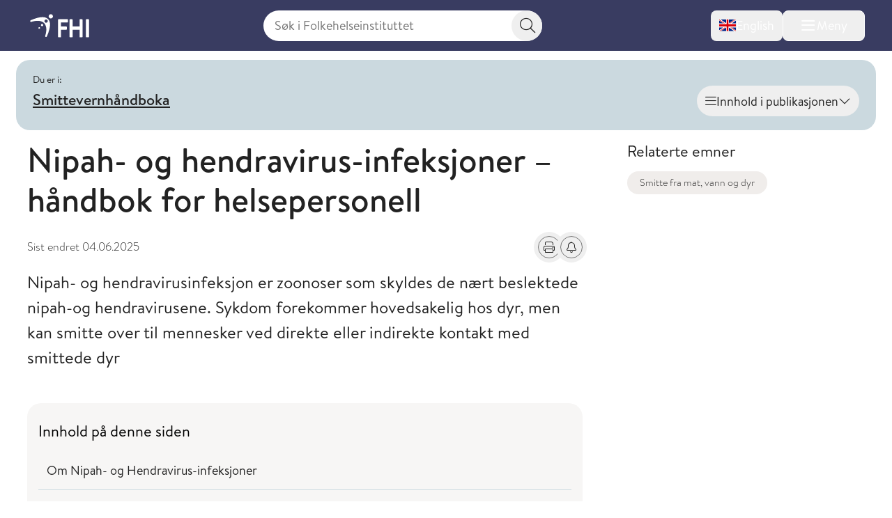

--- FILE ---
content_type: text/html; charset=utf-8
request_url: https://www.fhi.no/sm/smittevernhandboka/sykdommer-a-a/nipah--og-hendravirus-infeksjoner/
body_size: 19975
content:


<!DOCTYPE html>
<html lang="no">

<head>
    <title>Nipah- og hendravirus-infeksjoner &#x2013; h&#xE5;ndbok for helsepersonell - FHI</title>
    <meta name="format-detection" content="telephone=no">
    <meta charset="UTF-8" />
    <meta name="viewport" content="width=device-width, initial-scale=1.0" />
    <!--- Standard favicon formats for modern and legacy browser support --->
<link rel="icon" type="image/x-icon" href="/favicon.ico" />
<link rel="icon" type="image/svg+xml" href="/favicon.svg" />
<link rel="icon" type="image/png" sizes="96x96" href="/favicon-96x96.png" />
<link rel="icon" type="image/png" sizes="32x32" href="/favicon-32x32.png" />
<link rel="icon" type="image/png" sizes="16x16" href="/favicon-16x16.png" />

<!--- Apple iOS support --->
<link rel="apple-touch-icon" sizes="180x180" href="/apple-touch-icon.png" />
<meta name="apple-mobile-web-app-title" content="FHI.no" />
<meta name="apple-mobile-web-app-capable" content="yes" />
<meta name="apple-mobile-web-app-status-bar-style" content="default" />

<!-- Chromium/legacy Android hint -->
<meta name="mobile-web-app-capable" content="yes" />

<!--- Web app manifest --->
<link rel="manifest" href="/site.webmanifest" />
<meta name="theme-color" content="#393c61" />
    <!-- Google Consent Mode -->
<script>
    window.dataLayer = window.dataLayer || [];
    function gtag() { dataLayer.push(arguments); }
        gtag('consent', 'default', {
            'ad_storage': 'denied',
            'ad_user_data': 'denied',
            'ad_personalization': 'denied',
            'analytics_storage': 'denied',
            'wait_for_update': 500
        });
        gtag('set', 'ads_data_redaction', true);
</script>
<!-- /End Google Consent Mode -->
<script id="CookieConsent" src="https://policy.app.cookieinformation.com/uc.js" data-culture="NO" type="text/javascript" data-gcm-version="2.0"></script>
<script nonce="221474d4-999a-4567-aa63-4d79b40209d8">
!function(T,l,y){var S=T.location,k="script",D="instrumentationKey",C="ingestionendpoint",I="disableExceptionTracking",E="ai.device.",b="toLowerCase",w="crossOrigin",N="POST",e="appInsightsSDK",t=y.name||"appInsights";(y.name||T[e])&&(T[e]=t);var n=T[t]||function(d){var g=!1,f=!1,m={initialize:!0,queue:[],sv:"5",version:2,config:d};function v(e,t){var n={},a="Browser";return n[E+"id"]=a[b](),n[E+"type"]=a,n["ai.operation.name"]=S&&S.pathname||"_unknown_",n["ai.internal.sdkVersion"]="javascript:snippet_"+(m.sv||m.version),{time:function(){var e=new Date;function t(e){var t=""+e;return 1===t.length&&(t="0"+t),t}return e.getUTCFullYear()+"-"+t(1+e.getUTCMonth())+"-"+t(e.getUTCDate())+"T"+t(e.getUTCHours())+":"+t(e.getUTCMinutes())+":"+t(e.getUTCSeconds())+"."+((e.getUTCMilliseconds()/1e3).toFixed(3)+"").slice(2,5)+"Z"}(),iKey:e,name:"Microsoft.ApplicationInsights."+e.replace(/-/g,"")+"."+t,sampleRate:100,tags:n,data:{baseData:{ver:2}}}}var h=d.url||y.src;if(h){function a(e){var t,n,a,i,r,o,s,c,u,p,l;g=!0,m.queue=[],f||(f=!0,t=h,s=function(){var e={},t=d.connectionString;if(t)for(var n=t.split(";"),a=0;a<n.length;a++){var i=n[a].split("=");2===i.length&&(e[i[0][b]()]=i[1])}if(!e[C]){var r=e.endpointsuffix,o=r?e.location:null;e[C]="https://"+(o?o+".":"")+"dc."+(r||"services.visualstudio.com")}return e}(),c=s[D]||d[D]||"",u=s[C],p=u?u+"/v2/track":d.endpointUrl,(l=[]).push((n="SDK LOAD Failure: Failed to load Application Insights SDK script (See stack for details)",a=t,i=p,(o=(r=v(c,"Exception")).data).baseType="ExceptionData",o.baseData.exceptions=[{typeName:"SDKLoadFailed",message:n.replace(/\./g,"-"),hasFullStack:!1,stack:n+"\nSnippet failed to load ["+a+"] -- Telemetry is disabled\nHelp Link: https://go.microsoft.com/fwlink/?linkid=2128109\nHost: "+(S&&S.pathname||"_unknown_")+"\nEndpoint: "+i,parsedStack:[]}],r)),l.push(function(e,t,n,a){var i=v(c,"Message"),r=i.data;r.baseType="MessageData";var o=r.baseData;return o.message='AI (Internal): 99 message:"'+("SDK LOAD Failure: Failed to load Application Insights SDK script (See stack for details) ("+n+")").replace(/\"/g,"")+'"',o.properties={endpoint:a},i}(0,0,t,p)),function(e,t){if(JSON){var n=T.fetch;if(n&&!y.useXhr)n(t,{method:N,body:JSON.stringify(e),mode:"cors"});else if(XMLHttpRequest){var a=new XMLHttpRequest;a.open(N,t),a.setRequestHeader("Content-type","application/json"),a.send(JSON.stringify(e))}}}(l,p))}function i(e,t){f||setTimeout(function(){!t&&m.core||a()},500)}var e=function(){var n=l.createElement(k);n.src=h;var e=y[w];return!e&&""!==e||"undefined"==n[w]||(n[w]=e),n.onload=i,n.onerror=a,n.onreadystatechange=function(e,t){"loaded"!==n.readyState&&"complete"!==n.readyState||i(0,t)},n}();y.ld<0?l.getElementsByTagName("head")[0].appendChild(e):setTimeout(function(){l.getElementsByTagName(k)[0].parentNode.appendChild(e)},y.ld||0)}try{m.cookie=l.cookie}catch(p){}function t(e){for(;e.length;)!function(t){m[t]=function(){var e=arguments;g||m.queue.push(function(){m[t].apply(m,e)})}}(e.pop())}var n="track",r="TrackPage",o="TrackEvent";t([n+"Event",n+"PageView",n+"Exception",n+"Trace",n+"DependencyData",n+"Metric",n+"PageViewPerformance","start"+r,"stop"+r,"start"+o,"stop"+o,"addTelemetryInitializer","setAuthenticatedUserContext","clearAuthenticatedUserContext","flush"]),m.SeverityLevel={Verbose:0,Information:1,Warning:2,Error:3,Critical:4};var s=(d.extensionConfig||{}).ApplicationInsightsAnalytics||{};if(!0!==d[I]&&!0!==s[I]){var c="onerror";t(["_"+c]);var u=T[c];T[c]=function(e,t,n,a,i){var r=u&&u(e,t,n,a,i);return!0!==r&&m["_"+c]({message:e,url:t,lineNumber:n,columnNumber:a,error:i}),r},d.autoExceptionInstrumented=!0}return m}(y.cfg);function a(){y.onInit&&y.onInit(n)}(T[t]=n).queue&&0===n.queue.length?(n.queue.push(a),n.trackPageView({})):a()}(window,document,{src: "https://js.monitor.azure.com/scripts/b/ai.2.gbl.min.js", crossOrigin: "anonymous", cfg: { instrumentationKey:'73800f11-3bcd-4ccd-ae6b-58e6d1134cf3', disableCookiesUsage: false }});
</script>

    <link href="/assets/fhi/css/index.C1PEQL1h.css" rel="preload" as="style" />

    <link crossorigin="anonymous" href="/assets/fhi/js/index.C2qlonT8.js" rel="preload" as="script" />

    <link href="/assets/fhi/css/index.C1PEQL1h.css" rel="stylesheet" />

    
        <script type="application/ld+json">
            {
            "@context" : "https://schema.org",
            "@type" : "WebSite",
            "name" : "FHI.no",
            "alternateName" : "Folkehelseinstituttet",
            "url" : "https://www.fhi.no"
            }
        </script>
                <!-- Siteimprove | Run outside conditional consent logic -->
                <script async src = "https://siteimproveanalytics.com/js/siteanalyze_6003082.js"></script>
                <!-- End Siteimprove -->
                <!-- Matomo cookieless-->
                <script>
                    var _paq = window._paq = window._paq || [];
                    _paq.push(['forgetCookieConsentGiven']);
                    _paq.push(['requireCookieConsent']);
                    /* tracker methods like "setCustomDimension" should be called before "trackPageView" */
                    
                    _paq.push(['trackPageView']);
                    _paq.push(['enableLinkTracking']);
                    (function () {
                    var u = "https://folkehelse.matomo.cloud/";
                    _paq.push(['setTrackerUrl', u + 'matomo.php']);
                    _paq.push(['setSiteId', '1']);
                    var d = document, g = d.createElement('script'), s = d.getElementsByTagName('script')[0];
                    g.async = true; g.src = '//cdn.matomo.cloud/folkehelse.matomo.cloud/matomo.js'; s.parentNode.insertBefore(g, s);
                    })();
                </script>
                <!-- End Matomo Code -->
    


<meta property="og:title" content="Nipah- og Hendravirus-infeksjoner" />
<meta property="og:description" content="Nipah- og hendravirusinfeksjon er zoonoser som skyldes de n&#xE6;rt beslektede nipah-og hendravirusene. Sykdom forekommer hovedsakelig hos dyr, men kan smitte over til mennesker ved direkte eller indirekte kontakt med smittede dyr" />
<meta property="og:site_name" content="Folkehelseinstituttet" />
<meta property="og:url" content='https://www.fhi.no/sm/smittevernhandboka/sykdommer-a-a/nipah--og-hendravirus-infeksjoner/' />
<meta property="og:image" content="?preset=mainbodywidth&maxwidth=970&width=970" />
<meta property="og:updated_time" content="2025-06-04T07:12:58.0000000Z" />
<meta property="fb:admins" content="598201156" />
<meta name="description" content="Nipah- og hendravirusinfeksjon er zoonoser som skyldes de n&#xE6;rt beslektede nipah-og hendravirusene. Sykdom forekommer hovedsakelig hos dyr, men kan smitte over til mennesker ved direkte eller indirekte kontakt med smittede dyr" />
<meta name="pageID" content="25231" />

    <meta name="last edited" content="2025-06-04" />


    <link href="https://www.fhi.no/sm/smittevernhandboka/sykdommer-a-a/nipah--og-hendravirus-infeksjoner/" rel="canonical" />
</head>

<body id="go-to-top">
<nav class="skip-to-main-content" role="navigation" aria-labelledby="skip-to-main">
    <a id="skip-to-main" href="#main" data-skip-focus="true">
        Hopp til hovedinnhold
    </a>
</nav>
<div id="app" v-cloak>
    


<fhi-header-main :is-front-page="false" :is-search-page="false"
                 :menu-links='null'
                 :menu-items='[
  {
    "childItems": [
      {
        "childItems": [],
        "isSelected": false,
        "isTransportPage": false,
        "name": "Vaksiner til barn",
        "url": "/va/barnevaksinasjonsprogrammet/",
        "id": 45329
      },
      {
        "childItems": [],
        "isSelected": false,
        "isTransportPage": false,
        "name": "Vaksiner til voksne",
        "url": "/va/voksenvaksinasjon/",
        "id": 88167
      },
      {
        "childItems": [],
        "isSelected": false,
        "isTransportPage": false,
        "name": "Kikhostevaksine til gravide",
        "url": "/va/kikhostevaksine-til-gravide/",
        "id": 201778
      },
      {
        "childItems": [],
        "isSelected": false,
        "isTransportPage": false,
        "name": "Smittevernråd og vaksiner ved reise",
        "url": "/sm/smittevernrad-ved-reiser/",
        "id": 196635
      },
      {
        "childItems": [],
        "isSelected": false,
        "isTransportPage": false,
        "name": "Dine vaksiner",
        "url": "/va/mine-vaksiner/",
        "id": 45332
      },
      {
        "childItems": [],
        "isSelected": false,
        "isTransportPage": false,
        "name": "Bivirkninger av vaksine",
        "url": "/va/bivirkninger/",
        "id": 45323
      },
      {
        "childItems": [],
        "isSelected": false,
        "isTransportPage": false,
        "name": "Innføring av nye vaksiner",
        "url": "/va/innforing-av-nye-vaksiner/",
        "id": 78809
      },
      {
        "childItems": [],
        "isSelected": false,
        "isTransportPage": false,
        "name": "Vaksinebestilling for helsetjenesten",
        "url": "/va/bestilling/",
        "id": 45341
      },
      {
        "childItems": [],
        "isSelected": false,
        "isTransportPage": false,
        "name": "Smittsomme sykdommer og vaksiner a-å",
        "url": "/ss/sykdommer/",
        "id": 142421
      },
      {
        "childItems": [],
        "isSelected": false,
        "isTransportPage": false,
        "name": "Vaksinasjonshåndboka",
        "url": "/va/vaksinasjonshandboka/",
        "id": 47191
      },
      {
        "childItems": [],
        "isSelected": false,
        "isTransportPage": false,
        "name": "Massevaksinasjonshåndboka",
        "url": "/va/massevaksinasjonshandboka/",
        "id": 86962
      },
      {
        "childItems": [],
        "isSelected": false,
        "isTransportPage": false,
        "name": "Nasjonalt vaksinasjonsregister (SYSVAK)",
        "url": "/va/sysvak/",
        "id": 47269
      },
      {
        "childItems": [
          {
            "isSelected": false,
            "isTransportPage": false,
            "name": "MINI-Nor-studien",
            "url": "/va/studier/mininor/",
            "id": 86795
          },
          {
            "isSelected": false,
            "isTransportPage": false,
            "name": "Nasjonal oppfølging av HPV-vaksinasjonsprogrammet",
            "url": "/va/studier/hpv-oppfolging/",
            "id": 47280
          }
        ],
        "isSelected": false,
        "isTransportPage": true,
        "name": "Oversikt over studier innen vaksiner og vaksinasjon",
        "url": "/va/studier/",
        "id": 142425
      }
    ],
    "isSelected": false,
    "isTransportPage": true,
    "name": "Vaksiner og vaksinasjon",
    "url": "/va/",
    "id": 142349
  },
  {
    "childItems": [
      {
        "childItems": [],
        "isSelected": false,
        "isTransportPage": false,
        "name": "Smittevern i helsetjenesten",
        "url": "/sm/smittevern-i-helsetjenesten/",
        "id": 45558
      },
      {
        "childItems": [],
        "isSelected": false,
        "isTransportPage": false,
        "name": "Håndhygiene i helsetjenesten",
        "url": "/sm/handhygiene/",
        "id": 45561
      },
      {
        "childItems": [],
        "isSelected": false,
        "isTransportPage": false,
        "name": "Smittevern i barnehage og skole",
        "url": "/sm/barnehage/",
        "id": 45404
      },
      {
        "childItems": [],
        "isSelected": false,
        "isTransportPage": false,
        "name": "Luftveisinfeksjoner",
        "url": "/sm/luftveisinfeksjoner/",
        "id": 159681
      },
      {
        "childItems": [],
        "isSelected": false,
        "isTransportPage": false,
        "name": "Flyktninger og asylsøkeres helse",
        "url": "/sm/asylsokeres-helse/",
        "id": 45314
      },
      {
        "childItems": [],
        "isSelected": false,
        "isTransportPage": false,
        "name": "Smittevern ved reiser",
        "url": "/sm/smittevernrad-ved-reiser/",
        "id": 45293
      },
      {
        "childItems": [],
        "isSelected": false,
        "isTransportPage": false,
        "name": "Antimikrobiell resistens",
        "url": "/sm/antibiotikaresistens/",
        "id": 45311
      },
      {
        "childItems": [],
        "isSelected": false,
        "isTransportPage": false,
        "name": "Smitte fra mat, vann og dyr",
        "url": "/sm/smitte-fra-mat-vann-dyr/",
        "id": 45305
      },
      {
        "childItems": [],
        "isSelected": false,
        "isTransportPage": false,
        "name": "Drikkevann",
        "url": "/sm/drikkevann/",
        "id": 45431
      },
      {
        "childItems": [
          {
            "isSelected": false,
            "isTransportPage": false,
            "name": "Norsk overvåkingssystem for antibiotikabruk og helsetjenesteassosierte infeksjoner (NOIS)",
            "url": "/sm/overvaking/nois/",
            "id": 47260
          },
          {
            "isSelected": false,
            "isTransportPage": false,
            "name": "Norsk overvåkingssystem for antibiotikaresistens hos mikrober (NORM)",
            "url": "/sm/overvaking/norm/",
            "id": 49038
          },
          {
            "isSelected": false,
            "isTransportPage": false,
            "name": "Overvåking av smittsomme sykdommer i avløpsvann",
            "url": "/sm/overvaking/overvaking-smittsomme-sykdommer-i-avlopsvann/",
            "id": 112014
          },
          {
            "isSelected": false,
            "isTransportPage": false,
            "name": "Register for resistensovervåking av virus i Norge (RAVN)",
            "url": "/sm/overvaking/ravn/",
            "id": 47263
          },
          {
            "isSelected": false,
            "isTransportPage": false,
            "name": "NORSURV",
            "url": "/sm/overvaking/norsurv/",
            "id": 259860
          }
        ],
        "isSelected": false,
        "isTransportPage": true,
        "name": "Overvåking",
        "url": "/sm/overvaking/",
        "id": 142430
      },
      {
        "childItems": [],
        "isSelected": false,
        "isTransportPage": false,
        "name": "Smittevernvakta",
        "url": "/ut/melding-og-varsling/varsling/smittevernvakta/",
        "id": 142434
      },
      {
        "childItems": [],
        "isSelected": false,
        "isTransportPage": false,
        "name": "Smittevernhåndboka",
        "url": "/sm/smittevernhandboka/",
        "id": 46801
      },
      {
        "childItems": [],
        "isSelected": false,
        "isTransportPage": false,
        "name": "Håndbøker/veiledere",
        "url": "/sm/veiledere/",
        "id": 142528
      },
      {
        "childItems": [],
        "isSelected": false,
        "isTransportPage": false,
        "name": "Senter for antimikrobiell resistens  (AMR)",
        "url": "/sm/amr/",
        "id": 73805
      },
      {
        "childItems": [],
        "isSelected": false,
        "isTransportPage": false,
        "name": "Luftrenserstudien",
        "url": "/sm/luftrenserstudien/",
        "id": 114489
      }
    ],
    "isSelected": false,
    "isTransportPage": true,
    "name": "Smittevern",
    "url": "/sm/",
    "id": 142353
  },
  {
    "childItems": [
      {
        "childItems": [
          {
            "isSelected": false,
            "isTransportPage": false,
            "name": "Folkehelserapporten",
            "url": "/he/fr/folkehelserapporten/",
            "id": 46807
          },
          {
            "isSelected": false,
            "isTransportPage": false,
            "name": "Folkehelserapportens temautgave 2025: Barn og unges psykiske helse",
            "url": "/he/fr/barn-og-unges-psykiske-helse/",
            "id": 320123
          },
          {
            "isSelected": false,
            "isTransportPage": false,
            "name": "Temautgave 2022: Framtidens utfordringer for folkehelsen",
            "url": "/he/fr/fremtidens-utfordringer-for-folkehelsen/",
            "id": 112574
          },
          {
            "isSelected": false,
            "isTransportPage": false,
            "name": "Temautgave 2021: Folkehelsen etter covid-19",
            "url": "/he/fr/folkehelserapporten-temautgave-2021/",
            "id": 105894
          }
        ],
        "isSelected": false,
        "isTransportPage": true,
        "name": "Folkehelserapporten og temautgaver",
        "url": "/he/fr/",
        "id": 320120
      },
      {
        "childItems": [],
        "isSelected": false,
        "isTransportPage": false,
        "name": "Sosial ulikhet i helse",
        "url": "/he/ulikhet/",
        "id": 45537
      },
      {
        "childItems": [],
        "isSelected": false,
        "isTransportPage": false,
        "name": "Migrasjonshelse",
        "url": "/he/migrasjonshelse/",
        "id": 73426
      },
      {
        "childItems": [],
        "isSelected": false,
        "isTransportPage": false,
        "name": "Legemiddelbruk",
        "url": "/he/legemiddelbruk/",
        "id": 45511
      },
      {
        "childItems": [],
        "isSelected": false,
        "isTransportPage": false,
        "name": "Legemiddelregisteret (LMR)",
        "url": "/he/legemiddelregisteret/",
        "id": 113633
      },
      {
        "childItems": [],
        "isSelected": false,
        "isTransportPage": false,
        "name": "Norsk pasientregister (NPR)",
        "url": "/he/npr/",
        "id": 162198
      },
      {
        "childItems": [],
        "isSelected": false,
        "isTransportPage": false,
        "name": "Kommunalt pasient- og brukerregister (KPR)",
        "url": "/he/kpr/",
        "id": 162203
      },
      {
        "childItems": [],
        "isSelected": false,
        "isTransportPage": false,
        "name": "IPLOS-registeret",
        "url": "/he/iplos-registeret/",
        "id": 191955
      },
      {
        "childItems": [],
        "isSelected": false,
        "isTransportPage": false,
        "name": "Senter for evaluering av folkehelsetiltak",
        "url": "/he/senter-for-evaluering-av-folkehelsetiltak/",
        "id": 80434
      },
      {
        "childItems": [],
        "isSelected": false,
        "isTransportPage": false,
        "name": "Senter for sykdomsbyrde",
        "url": "/he/senter-sykdomsbyrde/",
        "id": 67767
      }
    ],
    "isSelected": false,
    "isTransportPage": true,
    "name": "Helse i Norge",
    "url": "/he/",
    "id": 142357
  },
  {
    "childItems": [
      {
        "childItems": [
          {
            "isSelected": false,
            "isTransportPage": false,
            "name": "Koronavirus",
            "url": "/ss/korona/koronavirus/",
            "id": 45271
          },
          {
            "isSelected": false,
            "isTransportPage": false,
            "name": "Aktuelle veiledere og rapporter",
            "url": "/ss/korona/aktuelle-veiledere-og-rapporter/",
            "id": 142532
          },
          {
            "isSelected": false,
            "isTransportPage": false,
            "name": "Beslutningsgrunnlag for smitteverntiltak knyttet til koronavirus",
            "url": "/publ/2020/covid-19-faglige-notater-som-grunnlag-for-nasjonale-beslutninger/",
            "id": 142442
          },
          {
            "isSelected": false,
            "isTransportPage": false,
            "name": "Nasjonalt kunnskapsprogram for covid-19 (avsluttet)",
            "url": "/ss/korona/kunnskapsprogrammet-for-covid-19/",
            "id": 95064
          },
          {
            "isSelected": false,
            "isTransportPage": false,
            "name": "Symptometer (avsluttet)",
            "url": "/ss/korona/symptometer/",
            "id": 94790
          },
          {
            "isSelected": false,
            "isTransportPage": true,
            "name": "Studier",
            "url": "/ss/korona/studier/",
            "id": 142446
          }
        ],
        "isSelected": false,
        "isTransportPage": true,
        "name": "Korona",
        "url": "/ss/korona/",
        "id": 142438
      },
      {
        "childItems": [
          {
            "isSelected": false,
            "isTransportPage": false,
            "name": "Sesonginfluensa",
            "url": "/ss/influensa/sesonginfluensa/",
            "id": 48287
          },
          {
            "isSelected": false,
            "isTransportPage": false,
            "name": "Fugleinfluensa",
            "url": "/ss/influensa/fugleinfluensa/",
            "id": 49296
          },
          {
            "isSelected": false,
            "isTransportPage": false,
            "name": "Influensapandemier og beredskap",
            "url": "/ss/influensa/influensapandemier/",
            "id": 46714
          }
        ],
        "isSelected": false,
        "isTransportPage": true,
        "name": "Influensa",
        "url": "/ss/influensa/",
        "id": 142450
      },
      {
        "childItems": [],
        "isSelected": false,
        "isTransportPage": false,
        "name": "M-kopper",
        "url": "/ss/m-kopper/",
        "id": 112181
      },
      {
        "childItems": [],
        "isSelected": false,
        "isTransportPage": false,
        "name": "Flått og flåttbårne sykdommer",
        "url": "/sk/flatt/",
        "id": 142458
      },
      {
        "childItems": [],
        "isSelected": false,
        "isTransportPage": false,
        "name": "Blod- og seksuelt overførbare infeksjoner",
        "url": "/ss/blod-seksuelt-overforbare-infeksjoner/",
        "id": 45296
      },
      {
        "childItems": [],
        "isSelected": false,
        "isTransportPage": false,
        "name": "Tuberkulose",
        "url": "/ss/tuberkulose/",
        "id": 45277
      },
      {
        "childItems": [],
        "isSelected": false,
        "isTransportPage": false,
        "name": "Smittsom hjernehinnebetennelse",
        "url": "/ss/hjernehinnebetennelse/",
        "id": 45283
      },
      {
        "childItems": [],
        "isSelected": false,
        "isTransportPage": false,
        "name": "Virale hemoragiske febersykdommer",
        "url": "/ss/virale-hemoragiske-febre/",
        "id": 181308
      },
      {
        "childItems": [],
        "isSelected": false,
        "isTransportPage": false,
        "name": "Smittsomme sykdommer og vaksiner A-Å",
        "url": "/ss/sykdommer/",
        "id": 45604
      },
      {
        "childItems": [],
        "isSelected": false,
        "isTransportPage": false,
        "name": "Meldingssystem for smittsomme sykdommer (MSIS)",
        "url": "/ut/msis/",
        "id": 142462
      },
      {
        "childItems": [],
        "isSelected": false,
        "isTransportPage": false,
        "name": "Håndbøker/veiledere",
        "url": "/ss/veiledere/",
        "id": 142535
      },
      {
        "childItems": [
          {
            "isSelected": false,
            "isTransportPage": false,
            "name": "BorrSci",
            "url": "/ss/studier/borrsci/",
            "id": 86817
          },
          {
            "isSelected": false,
            "isTransportPage": false,
            "name": "Luftveisinfeksjoner hos barn og unge i Norge",
            "url": "/ss/studier/luftveisinfeksjoner-hos-barn-og-unge-i-norge/",
            "id": 67025
          },
          {
            "isSelected": false,
            "isTransportPage": false,
            "name": "Munnbindstudien",
            "url": "/ss/studier/munnbindstudien/",
            "id": 115656
          },
          {
            "isSelected": false,
            "isTransportPage": false,
            "name": "NorFlu-studien",
            "url": "/ss/studier/norflu/",
            "id": 47283
          },
          {
            "isSelected": false,
            "isTransportPage": false,
            "name": "NUSS-studien",
            "url": "/ss/studier/nuss-studien/",
            "id": 76986
          }
        ],
        "isSelected": false,
        "isTransportPage": true,
        "name": "Oversikt over studier innen smittsomme sykdommer",
        "url": "/ss/studier/",
        "id": 142466
      }
    ],
    "isSelected": false,
    "isTransportPage": true,
    "name": "Smittsomme sykdommer",
    "url": "/ss/",
    "id": 142361
  },
  {
    "childItems": [
      {
        "childItems": [],
        "isSelected": false,
        "isTransportPage": false,
        "name": "Kreft og Kreftregisteret",
        "url": "/kreft/",
        "id": 45389
      },
      {
        "childItems": [],
        "isSelected": false,
        "isTransportPage": false,
        "name": "Hjerte- og karsykdommer",
        "url": "/is/hjertekar/",
        "id": 45353
      },
      {
        "childItems": [],
        "isSelected": false,
        "isTransportPage": false,
        "name": "Demens",
        "url": "/is/demens/",
        "id": 63879
      },
      {
        "childItems": [],
        "isSelected": false,
        "isTransportPage": false,
        "name": "Diabetes",
        "url": "/is/diabetes/",
        "id": 45395
      },
      {
        "childItems": [],
        "isSelected": false,
        "isTransportPage": false,
        "name": "Beinskjørhet og brudd",
        "url": "/is/beinskjorhet/",
        "id": 45383
      },
      {
        "childItems": [],
        "isSelected": false,
        "isTransportPage": false,
        "name": "Astma og allergi",
        "url": "/is/astma-og-allergi/",
        "id": 45398
      },
      {
        "childItems": [],
        "isSelected": false,
        "isTransportPage": false,
        "name": "Skader og ulykker",
        "url": "/is/skader/",
        "id": 45552
      },
      {
        "childItems": [],
        "isSelected": false,
        "isTransportPage": false,
        "name": "Smerte",
        "url": "/is/smerte/",
        "id": 45392
      },
      {
        "childItems": [],
        "isSelected": false,
        "isTransportPage": false,
        "name": "Indikatorer for ikke-smittsomme sykdommer NCD",
        "url": "/is/ncd/",
        "id": 71517
      },
      {
        "childItems": [],
        "isSelected": false,
        "isTransportPage": false,
        "name": "Globale ikke-smittsomme sykdommer",
        "url": "/in/globale-NCD-er/",
        "id": 142470
      },
      {
        "childItems": [],
        "isSelected": false,
        "isTransportPage": false,
        "name": "Hjerte- og karregisteret (HKR)",
        "url": "/is/hjertekar2/",
        "id": 47251
      },
      {
        "childItems": [],
        "isSelected": false,
        "isTransportPage": false,
        "name": "Senter for sykdomsbyrde",
        "url": "/he/senter-sykdomsbyrde/",
        "id": 142474
      },
      {
        "childItems": [
          {
            "isSelected": false,
            "isTransportPage": false,
            "name": "Måling av risikofaktorer for ikke-smittsomme sykdommer i primærhelsetjenesten",
            "url": "/is/studier/maaling-risikofaktorer-ncd-primarhelsetjenesten/",
            "id": 331836
          },
          {
            "isSelected": false,
            "isTransportPage": false,
            "name": "NCDNOR - Ikke-smittsomme sykdommer (NCD) i Norge",
            "url": "/is/studier/ncdnor/",
            "id": 248908
          },
          {
            "isSelected": false,
            "isTransportPage": false,
            "name": "PainFACT",
            "url": "/is/studier/painfact/",
            "id": 90846
          },
          {
            "isSelected": false,
            "isTransportPage": false,
            "name": "PAGE-studien om cøliaki og type 1 diabetes",
            "url": "/is/studier/page/",
            "id": 47284
          }
        ],
        "isSelected": false,
        "isTransportPage": true,
        "name": "Oversikt over studier innen ikke-smittsomme sykdommer og skader",
        "url": "/is/studier/",
        "id": 248898
      }
    ],
    "isSelected": false,
    "isTransportPage": true,
    "name": "Ikke-smittsomme sykdommer og skader",
    "url": "/is/",
    "id": 142365
  },
  {
    "childItems": [
      {
        "childItems": [
          {
            "isSelected": false,
            "isTransportPage": false,
            "name": "Livmorhalsprogrammet",
            "url": "/kreft/kreftscreening/livmorhalsprogrammet/",
            "id": 310732
          },
          {
            "isSelected": false,
            "isTransportPage": false,
            "name": "Mammografiprogrammet",
            "url": "/kreft/kreftscreening/mammografiprogrammet/",
            "id": 310784
          },
          {
            "isSelected": false,
            "isTransportPage": false,
            "name": "Tarmscreeningprogrammet",
            "url": "/kreft/kreftscreening/tarmscreening/",
            "id": 310831
          }
        ],
        "isSelected": false,
        "isTransportPage": true,
        "name": "Kreftscreening",
        "url": "/kreft/kreftscreening/",
        "id": 310729
      },
      {
        "childItems": [],
        "isSelected": false,
        "isTransportPage": false,
        "name": "Innrapportering av krefttall",
        "url": "/kreft/innrapportering/",
        "id": 310892
      },
      {
        "childItems": [],
        "isSelected": false,
        "isTransportPage": false,
        "name": "Kreftstatistikk og datautlevering fra Kreftregisteret",
        "url": "/kreft/statistikk/",
        "id": 310902
      },
      {
        "childItems": [],
        "isSelected": false,
        "isTransportPage": false,
        "name": "Nøkkeltall for kreft",
        "url": "/kreft/nokkeltall/",
        "id": 310913
      },
      {
        "childItems": [],
        "isSelected": false,
        "isTransportPage": false,
        "name": "Kreftforskning",
        "url": "/kreft/kreftforskning/",
        "id": 310937
      },
      {
        "childItems": [],
        "isSelected": false,
        "isTransportPage": false,
        "name": "Janus serumbank",
        "url": "/kreft/janus-serumbank/",
        "id": 310965
      },
      {
        "childItems": [],
        "isSelected": false,
        "isTransportPage": false,
        "name": "Befolkningsundersøkelser om helse og livskvalitet",
        "url": "/kreft/livskvalitet/",
        "id": 310977
      },
      {
        "childItems": [],
        "isSelected": false,
        "isTransportPage": false,
        "name": "Kvalitetsregistrene på kreftområdet",
        "url": "/kreft/kvalitetsregistrene/",
        "id": 310993
      },
      {
        "childItems": [],
        "isSelected": false,
        "isTransportPage": false,
        "name": "Cancer in Norway",
        "url": "/kreft/kreftregisteret/Cancer-in-Norway/",
        "id": 317279
      },
      {
        "childItems": [],
        "isSelected": false,
        "isTransportPage": false,
        "name": "Forebygging og risikofaktorer",
        "url": "/kreft/forebygging-av-kreft/",
        "id": 311139
      },
      {
        "childItems": [
          {
            "isSelected": false,
            "isTransportPage": false,
            "name": "LTFU-studiene",
            "url": "/kreft/studier/ltfu/",
            "id": 311147
          },
          {
            "isSelected": false,
            "isTransportPage": false,
            "name": "Kreft blant offshorearbeidere",
            "url": "/kreft/studier/kreft-blant-offshorearbeidere/",
            "id": 311153
          }
        ],
        "isSelected": false,
        "isTransportPage": true,
        "name": "Studier om kreft",
        "url": "/kreft/studier/",
        "id": 311144
      },
      {
        "childItems": [],
        "isSelected": false,
        "isTransportPage": false,
        "name": "Kreftregisteret",
        "url": "/kreft/kreftregisteret/",
        "id": 311071
      }
    ],
    "isSelected": false,
    "isTransportPage": true,
    "name": "Kreft og Kreftregisteret",
    "url": "/kreft/",
    "id": 310712
  },
  {
    "childItems": [
      {
        "childItems": [],
        "isSelected": false,
        "isTransportPage": false,
        "name": "Psykiske plager og lidelser",
        "url": "/ps/psykiskelidelser/",
        "id": 45371
      },
      {
        "childItems": [],
        "isSelected": false,
        "isTransportPage": false,
        "name": "Psykisk helse hos barn og unge",
        "url": "/ps/psykisk-helse-barn-unge/",
        "id": 47667
      },
      {
        "childItems": [],
        "isSelected": false,
        "isTransportPage": false,
        "name": "Livskvalitet og trivsel",
        "url": "/ps/livskvalitet-og-trivsel/",
        "id": 81948
      },
      {
        "childItems": [],
        "isSelected": false,
        "isTransportPage": false,
        "name": "Selvmord og selvmordsforebygging",
        "url": "/ps/selvmord/",
        "id": 45368
      },
      {
        "childItems": [
          {
            "isSelected": false,
            "isTransportPage": false,
            "name": "ADHD-studien",
            "url": "/ps/studier/adhd/",
            "id": 47180
          },
          {
            "isSelected": false,
            "isTransportPage": false,
            "name": "Autismestudien",
            "url": "/ps/studier/autismestudien/",
            "id": 47155
          },
          {
            "isSelected": false,
            "isTransportPage": false,
            "name": "Barneepilepsistudien",
            "url": "/ps/studier/barneepilepsistudien/",
            "id": 47274
          },
          {
            "isSelected": false,
            "isTransportPage": false,
            "name": "Helse- og livskvalitetsstudien",
            "url": "/ps/studier/helseoglivskvalitet/",
            "id": 85373
          },
          {
            "isSelected": false,
            "isTransportPage": false,
            "name": "Hverdagsgledestudien",
            "url": "/ps/studier/hverdagsgledestudien/",
            "id": 93544
          },
          {
            "isSelected": false,
            "isTransportPage": false,
            "name": "Peiling på ungdomshelse (PULS)",
            "url": "/ps/studier/puls-undersokelsen/",
            "id": 220824
          },
          {
            "isSelected": false,
            "isTransportPage": false,
            "name": "Sosiale forhold og helse: En tvillingstudie",
            "url": "/ps/studier/sosiale-forhold-og-helse-en-tvillingstudie/",
            "id": 103509
          },
          {
            "isSelected": false,
            "isTransportPage": false,
            "name": "Studentenes helse- og trivselsundersøkelse (SHoT)",
            "url": "/ps/studier/shot-undersokelsen-2022/",
            "id": 109898
          },
          {
            "isSelected": false,
            "isTransportPage": false,
            "name": "Ung Arena-studien",
            "url": "/ps/studier/ung-arena-studien/",
            "id": 331866
          }
        ],
        "isSelected": false,
        "isTransportPage": true,
        "name": "Oversikt over studier innen psykisk helse og livskvalitet",
        "url": "/ps/studier/",
        "id": 142482
      },
      {
        "childItems": [],
        "isSelected": false,
        "isTransportPage": false,
        "name": "Senter for genetisk epidemiologi og psykisk helse (PsychGen)",
        "url": "/ps/psychgen/",
        "id": 112700
      }
    ],
    "isSelected": false,
    "isTransportPage": true,
    "name": "Psykisk helse og livskvalitet",
    "url": "/ps/",
    "id": 142369
  },
  {
    "childItems": [
      {
        "childItems": [],
        "isSelected": false,
        "isTransportPage": false,
        "name": "Kosthold og ernæring",
        "url": "/le/kosthold/",
        "id": 45437
      },
      {
        "childItems": [],
        "isSelected": false,
        "isTransportPage": false,
        "name": "Overvekt og fedme",
        "url": "/le/overvekt/",
        "id": 45347
      },
      {
        "childItems": [],
        "isSelected": false,
        "isTransportPage": false,
        "name": "Fysisk aktivitet",
        "url": "/le/aktivitet/",
        "id": 45428
      },
      {
        "childItems": [],
        "isSelected": false,
        "isTransportPage": false,
        "name": "Søvn og søvnvansker",
        "url": "/le/sovn/",
        "id": 45380
      },
      {
        "childItems": [],
        "isSelected": false,
        "isTransportPage": false,
        "name": "Alkohol",
        "url": "/le/alkohol/",
        "id": 45469
      },
      {
        "childItems": [],
        "isSelected": false,
        "isTransportPage": false,
        "name": "Tobakk, røyk og snus",
        "url": "/le/royking/",
        "id": 45443
      },
      {
        "childItems": [],
        "isSelected": false,
        "isTransportPage": false,
        "name": "Rusmidler, doping og avhengighet",
        "url": "/le/rusmidler-og-avhengighet/",
        "id": 45525
      },
      {
        "childItems": [
          {
            "isSelected": false,
            "isTransportPage": false,
            "name": "ATHLETE Ung og Miljø",
            "url": "/le/studier/athlete-ung-og-miljo/",
            "id": 106454
          },
          {
            "isSelected": false,
            "isTransportPage": false,
            "name": "Cann2025-undersøkelsen",
            "url": "/le/studier/cann2025/",
            "id": 100430
          },
          {
            "isSelected": false,
            "isTransportPage": false,
            "name": "HUMIS - Den norske morsmelkstudien",
            "url": "/le/studier/humis/",
            "id": 67721
          },
          {
            "isSelected": false,
            "isTransportPage": false,
            "name": "Internasjonale ringtester for persistente organiske miljøgifter",
            "url": "/le/studier/internasjonale-ringtester-pops/",
            "id": 48727
          },
          {
            "isSelected": false,
            "isTransportPage": false,
            "name": "MITT LIV-undersøkelsen",
            "url": "/le/studier/mittliv/",
            "id": 46103
          },
          {
            "isSelected": false,
            "isTransportPage": false,
            "name": "NANT – Nasjonal undersøkelse om alkohol, narkotika og tobakk (pilot)",
            "url": "/le/studier/nant/",
            "id": 102493
          },
          {
            "isSelected": false,
            "isTransportPage": false,
            "name": "Nasjonale kostholdsundersøkelser",
            "url": "/le/studier/nasjonale-kostholdsundersokelser/",
            "id": 63665
          }
        ],
        "isSelected": false,
        "isTransportPage": true,
        "name": "Oversikt over studier innen levevaner, kosthold og ernæring",
        "url": "/le/studier/",
        "id": 142486
      },
      {
        "childItems": [],
        "isSelected": false,
        "isTransportPage": false,
        "name": "Senter for bærekraftig kosthold",
        "url": "/le/senter-for-barekraftig-kosthold/",
        "id": 114252
      }
    ],
    "isSelected": false,
    "isTransportPage": true,
    "name": "Levevaner, kosthold og ernæring",
    "url": "/le/",
    "id": 142373
  },
  {
    "childItems": [
      {
        "childItems": [],
        "isSelected": false,
        "isTransportPage": false,
        "name": "Svangerskap og fødsel",
        "url": "/op/gravide-og-fodende-kvinners-helse/",
        "id": 47674
      },
      {
        "childItems": [],
        "isSelected": false,
        "isTransportPage": false,
        "name": "Oppvekst",
        "url": "/op/oppvekst/",
        "id": 46735
      },
      {
        "childItems": [],
        "isSelected": false,
        "isTransportPage": false,
        "name": "Eldres helse",
        "url": "/op/eldre/",
        "id": 45540
      },
      {
        "childItems": [],
        "isSelected": false,
        "isTransportPage": false,
        "name": "Dødsårsaker og levealder",
        "url": "/op/dod/",
        "id": 45520
      },
      {
        "childItems": [],
        "isSelected": false,
        "isTransportPage": false,
        "name": "Medisinsk fødselsregister (MFR)",
        "url": "/op/mfr/",
        "id": 47254
      },
      {
        "childItems": [],
        "isSelected": false,
        "isTransportPage": false,
        "name": "Abortregisteret",
        "url": "/op/abortregisteret/",
        "id": 47245
      },
      {
        "childItems": [],
        "isSelected": false,
        "isTransportPage": false,
        "name": "Dødsårsaksregisteret (DÅR)",
        "url": "/op/dodsarsaksregisteret/",
        "id": 47248
      },
      {
        "childItems": [],
        "isSelected": false,
        "isTransportPage": false,
        "name": "Senter for fruktbarhet og helse",
        "url": "/op/senter-for-fruktbarhet-og-helse/",
        "id": 66750
      },
      {
        "childItems": [],
        "isSelected": false,
        "isTransportPage": false,
        "name": "Egg- og sæddonorregisteret",
        "url": "/op/egg--og-saddonorregisteret/",
        "id": 162208
      },
      {
        "childItems": [
          {
            "isSelected": false,
            "isTransportPage": false,
            "name": "Barnevekststudien",
            "url": "/op/studier/barnevekststudien/",
            "id": 47275
          },
          {
            "isSelected": false,
            "isTransportPage": false,
            "name": "Den norske mor, far og barn-undersøkelsen (MoBa)",
            "url": "/op/studier/moba/",
            "id": 45258
          },
          {
            "isSelected": false,
            "isTransportPage": false,
            "name": "FamilieForSK-studien",
            "url": "/op/studier/familieforsk/",
            "id": 47277
          },
          {
            "isSelected": false,
            "isTransportPage": false,
            "name": "ICDP-studien",
            "url": "/op/studier/icdp/",
            "id": 72130
          },
          {
            "isSelected": false,
            "isTransportPage": false,
            "name": "NoMIC-studien",
            "url": "/op/studier/nomic/",
            "id": 47282
          },
          {
            "isSelected": false,
            "isTransportPage": false,
            "name": "NORSE-studien",
            "url": "/op/studier/norse-studien/",
            "id": 54442
          },
          {
            "isSelected": false,
            "isTransportPage": false,
            "name": "Språk 8-studien",
            "url": "/op/studier/sprak8/",
            "id": 47950
          },
          {
            "isSelected": false,
            "isTransportPage": false,
            "name": "Språk- og læringsstudien (SOL)",
            "url": "/op/studier/sol/",
            "id": 47285
          },
          {
            "isSelected": false,
            "isTransportPage": false,
            "name": "UngKul – Ungdom, kultur og mestring",
            "url": "/op/studier/ungkul/",
            "id": 47163
          },
          {
            "isSelected": false,
            "isTransportPage": false,
            "name": "UngVekst-studien",
            "url": "/op/studier/ungvekst/",
            "id": 66045
          }
        ],
        "isSelected": false,
        "isTransportPage": true,
        "name": "Studier om oppvekst og livsløp",
        "url": "/op/studier/",
        "id": 142490
      }
    ],
    "isSelected": false,
    "isTransportPage": true,
    "name": "Oppvekst og livsløp",
    "url": "/op/",
    "id": 142377
  },
  {
    "childItems": [
      {
        "childItems": [],
        "isSelected": false,
        "isTransportPage": false,
        "name": "Giftinformasjonen",
        "url": "/kl/giftinformasjon/",
        "id": 45576
      },
      {
        "childItems": [],
        "isSelected": false,
        "isTransportPage": false,
        "name": "Luftkvalitet og luftforurensning",
        "url": "/kl/luftforurensninger/",
        "id": 45496
      },
      {
        "childItems": [],
        "isSelected": false,
        "isTransportPage": false,
        "name": "Klimaendringer og helse",
        "url": "/kl/klimaendringer-og-helse/",
        "id": 113125
      },
      {
        "childItems": [],
        "isSelected": false,
        "isTransportPage": false,
        "name": "Kosmetikkbivirkninger",
        "url": "/kl/kosmetikk/",
        "id": 45440
      },
      {
        "childItems": [],
        "isSelected": false,
        "isTransportPage": false,
        "name": "Avfall og søppel",
        "url": "/kl/avfall-og-soppel/",
        "id": 77509
      },
      {
        "childItems": [],
        "isSelected": false,
        "isTransportPage": false,
        "name": "Miljøgifter og kjemikalier",
        "url": "/kl/miljogifter/",
        "id": 45502
      },
      {
        "childItems": [],
        "isSelected": false,
        "isTransportPage": false,
        "name": "Drikkevann",
        "url": "/sm/drikkevann/",
        "id": 151200
      },
      {
        "childItems": [],
        "isSelected": false,
        "isTransportPage": false,
        "name": "Stråling",
        "url": "/kl/straling/",
        "id": 45505
      },
      {
        "childItems": [],
        "isSelected": false,
        "isTransportPage": false,
        "name": "Støy og hørsel",
        "url": "/kl/stoy/",
        "id": 45386
      },
      {
        "childItems": [],
        "isSelected": false,
        "isTransportPage": false,
        "name": "Veiledere",
        "url": "/kl/veiledere/",
        "id": 142541
      },
      {
        "childItems": [
          {
            "isSelected": false,
            "isTransportPage": false,
            "name": "EuroMix",
            "url": "/kl/studier/euromix/",
            "id": 63311
          },
          {
            "isSelected": false,
            "isTransportPage": false,
            "name": "HELIX – The Human Early Life Exposome",
            "url": "/kl/studier/helix/",
            "id": 47273
          },
          {
            "isSelected": false,
            "isTransportPage": false,
            "name": "Kunstgress-studien",
            "url": "/kl/studier/kunstgress-studien/",
            "id": 112536
          },
          {
            "isSelected": false,
            "isTransportPage": false,
            "name": "MIDIA",
            "url": "/kl/studier/midia/",
            "id": 47281
          },
          {
            "isSelected": false,
            "isTransportPage": false,
            "name": "Miljøbiobanken",
            "url": "/kl/studier/miljobiobanken/",
            "id": 49278
          },
          {
            "isSelected": false,
            "isTransportPage": false,
            "name": "MoBaTann biobank for melketenner",
            "url": "/kl/studier/mobatann/",
            "id": 107171
          },
          {
            "isSelected": false,
            "isTransportPage": false,
            "name": "NeuroTox-studien",
            "url": "/kl/studier/neurotox/",
            "id": 71893
          },
          {
            "isSelected": false,
            "isTransportPage": false,
            "name": "NewTools",
            "url": "/kl/studier/newtools/",
            "id": 107947
          },
          {
            "isSelected": false,
            "isTransportPage": false,
            "name": "PARC (Europeisk partnerskap for vurdering av risiko fra kjemikalier)",
            "url": "/kl/studier/parc/",
            "id": 156080
          },
          {
            "isSelected": false,
            "isTransportPage": false,
            "name": "Transportstøy, helse og livskvalitet (TRAHL)",
            "url": "/kl/studier/stoy-og-trafikk/",
            "id": 148741
          },
          {
            "isSelected": false,
            "isTransportPage": false,
            "name": "ULTRHAS",
            "url": "/kl/studier/ultrhas/",
            "id": 107304
          }
        ],
        "isSelected": false,
        "isTransportPage": true,
        "name": "Studier om klima og miljø",
        "url": "/kl/studier/",
        "id": 142494
      }
    ],
    "isSelected": false,
    "isTransportPage": true,
    "name": "Klima og miljø",
    "url": "/kl/",
    "id": 142381
  },
  {
    "childItems": [
      {
        "childItems": [],
        "isSelected": false,
        "isTransportPage": false,
        "name": "Flått og flåttbårne sykdommer",
        "url": "/sk/flatt/",
        "id": 45478
      },
      {
        "childItems": [],
        "isSelected": false,
        "isTransportPage": false,
        "name": "Skadedyrbekjempelse",
        "url": "/sk/skadedyrbekjempelse/",
        "id": 45484
      },
      {
        "childItems": [],
        "isSelected": false,
        "isTransportPage": false,
        "name": "Kurs for skadedyrbekjempere og tilsynsmyndighet",
        "url": "/sk/kurs/",
        "id": 47196
      },
      {
        "childItems": [],
        "isSelected": false,
        "isTransportPage": false,
        "name": "Skadedyrhåndboka",
        "url": "/sk/skadedyrhandboka/",
        "id": 47350
      }
    ],
    "isSelected": false,
    "isTransportPage": true,
    "name": "Insekter, gnagere og andre skadedyr",
    "url": "/sk/",
    "id": 142385
  },
  {
    "childItems": [
      {
        "childItems": [],
        "isSelected": false,
        "isTransportPage": false,
        "name": "Statistikkalender og tilgang til statistikk",
        "url": "/ta/statistikkalender_og_statistikk/",
        "id": 45534
      },
      {
        "childItems": [],
        "isSelected": false,
        "isTransportPage": false,
        "name": "Helseregistre og andre registre",
        "url": "/oversikter/helseregistre-og-andre-registre/",
        "id": 199468
      },
      {
        "childItems": [],
        "isSelected": false,
        "isTransportPage": false,
        "name": "Stat19",
        "url": "/ta/stat19/",
        "id": 327491
      }
    ],
    "isSelected": false,
    "isTransportPage": true,
    "name": "Registre og statistikk",
    "url": "/ta/",
    "id": 142401
  },
  {
    "childItems": [
      {
        "childItems": [],
        "isSelected": false,
        "isTransportPage": false,
        "name": "Melding og varsling om smittsom sykdom",
        "url": "/ut/melding-og-varsling/",
        "id": 46758
      },
      {
        "childItems": [],
        "isSelected": false,
        "isTransportPage": false,
        "name": "Varsling og oppklaring av utbrudd",
        "url": "/ut/utbrudd/",
        "id": 45299
      },
      {
        "childItems": [],
        "isSelected": false,
        "isTransportPage": false,
        "name": "Meldingssystem for smittsomme sykdommer (MSIS)",
        "url": "/ut/msis/",
        "id": 47257
      },
      {
        "childItems": [],
        "isSelected": false,
        "isTransportPage": false,
        "name": "Utbruddshåndboka",
        "url": "/ut/utbruddshandboka/",
        "id": 47202
      }
    ],
    "isSelected": false,
    "isTransportPage": true,
    "name": "Utbrudd og varsling",
    "url": "/ut/",
    "id": 142389
  },
  {
    "childItems": [
      {
        "childItems": [],
        "isSelected": false,
        "isTransportPage": false,
        "name": "Biblioteket",
        "url": "/ku/bibliotek/",
        "id": 45579
      },
      {
        "childItems": [],
        "isSelected": false,
        "isTransportPage": false,
        "name": "Brukererfaringer i helse- og omsorgstjenesten",
        "url": "/ku/brukererfaringer/",
        "id": 54562
      },
      {
        "childItems": [],
        "isSelected": false,
        "isTransportPage": false,
        "name": "Helsebiblioteket.no",
        "url": "/ku/helsebiblioteket/",
        "id": 54574
      },
      {
        "childItems": [],
        "isSelected": false,
        "isTransportPage": false,
        "name": "Kunnskaps- og beslutningsstøtte",
        "url": "/ku/kunnskaps-og-beslutningsstotte/",
        "id": 45567
      },
      {
        "childItems": [],
        "isSelected": false,
        "isTransportPage": false,
        "name": "Nasjonalt kunnskapsprogram for covid-19",
        "url": "/ss/korona/kunnskapsprogrammet-for-covid-19/",
        "id": 142506
      },
      {
        "childItems": [],
        "isSelected": false,
        "isTransportPage": false,
        "name": "CEIR – Senter for forskning på epidemitiltak",
        "url": "/ku/ceir/",
        "id": 105072
      },
      {
        "childItems": [],
        "isSelected": false,
        "isTransportPage": false,
        "name": "Nasjonalt kompetansemiljø for helsestasjons- og skolehelsetjenesten (NASKO)",
        "url": "/ku/nasjonalt-kompetansemiljo-for-helsestasjons--og-skolehelsetjenesten/",
        "id": 158211
      },
      {
        "childItems": [],
        "isSelected": false,
        "isTransportPage": false,
        "name": "Veiledere og håndbøker",
        "url": "/redirects/nettpublikasjoner/",
        "id": 142510
      },
      {
        "childItems": [
          {
            "isSelected": false,
            "isTransportPage": false,
            "name": "Pasienterfaringer med fastlegen og fastlegekontoret",
            "url": "/ku/studier/pasienterfaringer-med-fastlegen/",
            "id": 153213
          },
          {
            "isSelected": false,
            "isTransportPage": false,
            "name": "En ny generasjon pasientrapporterte kvalitetsmålinger i psykisk helsevern og tverrfaglig spesialisert rusbehandling (PRQMs-MAS)",
            "url": "/ku/studier/en-ny-generasjon-pasientrapporterte-kvalitetsmalinger-i-phv-og-tsb/",
            "id": 118493
          },
          {
            "isSelected": false,
            "isTransportPage": false,
            "name": "Styrking av pasientstemmen i helsetjenesteevaluering",
            "url": "/ku/studier/styrking-av-pasientstemmen-i-helsetjenesteevaluering/",
            "id": 156663
          },
          {
            "isSelected": false,
            "isTransportPage": false,
            "name": "FHI-panelet",
            "url": "/ku/studier/fhi-panelet/",
            "id": 237451
          },
          {
            "isSelected": false,
            "isTransportPage": false,
            "name": "Korstudien",
            "url": "/ku/studier/korstudien/",
            "id": 334086
          }
        ],
        "isSelected": false,
        "isTransportPage": true,
        "name": "Oversikt over studier inne kunnskap kvalitet og læring",
        "url": "/ku/studier/",
        "id": 155948
      }
    ],
    "isSelected": false,
    "isTransportPage": true,
    "name": "Kunnskap, kvalitet og læring",
    "url": "/ku/",
    "id": 142393
  },
  {
    "childItems": [
      {
        "childItems": [],
        "isSelected": false,
        "isTransportPage": false,
        "name": "Biobanken ved Folkehelseinstituttet",
        "url": "/hd/biobank/",
        "id": 45508
      },
      {
        "childItems": [],
        "isSelected": false,
        "isTransportPage": false,
        "name": "Datatilgang",
        "url": "/hd/datatilgang/",
        "id": 45588
      },
      {
        "childItems": [],
        "isSelected": false,
        "isTransportPage": false,
        "name": "Laboratorieanalyser",
        "url": "/hd/laboratorie-analyser/",
        "id": 45308
      },
      {
        "childItems": [],
        "isSelected": false,
        "isTransportPage": false,
        "name": "Statistikk fra FHI",
        "url": "/ta/statistikkalender_og_statistikk/statistikkalenderen/",
        "id": 289560
      },
      {
        "childItems": [],
        "isSelected": false,
        "isTransportPage": false,
        "name": "Personvern og helsedata",
        "url": "/hd/personvern/",
        "id": 45573
      },
      {
        "childItems": [],
        "isSelected": false,
        "isTransportPage": false,
        "name": "Biobankregisteret",
        "url": "/hd/biobankregisteret/",
        "id": 52938
      },
      {
        "childItems": [],
        "isSelected": false,
        "isTransportPage": false,
        "name": "Massecytometri-plattformen (CyTOF®)",
        "url": "/hd/massecytometri-plattformen-ved-fhi-cytof/",
        "id": 94724
      },
      {
        "childItems": [],
        "isSelected": false,
        "isTransportPage": false,
        "name": "Register for biologisk forskningsreservasjon",
        "url": "/hd/personvern/om-personvern/biologisk-forskningsreservasjon/",
        "id": 118235
      },
      {
        "childItems": [],
        "isSelected": false,
        "isTransportPage": false,
        "name": "Digital samhandling med Helseregistrene",
        "url": "/hd/digital-samhandling-med-helseregistrene/",
        "id": 332274
      },
      {
        "childItems": [],
        "isSelected": false,
        "isTransportPage": false,
        "name": "Kommunens sykdomsoversikt – KoSy",
        "url": "/hd/kommunens-sykdomsoversikt--kosy/",
        "id": 332294
      }
    ],
    "isSelected": false,
    "isTransportPage": true,
    "name": "Helsedata, datatilgang og tjenester",
    "url": "/hd/",
    "id": 142397
  },
  {
    "childItems": [
      {
        "childItems": [],
        "isSelected": false,
        "isTransportPage": false,
        "name": "Folkehelseundersøkelsene i fylkene",
        "url": "/hs/folkehelseundersokelsene-i-fylkene/",
        "id": 86538
      },
      {
        "childItems": [],
        "isSelected": false,
        "isTransportPage": false,
        "name": "Landsomfattende helseundersøkelser",
        "url": "/hs/landsomfattende-helseundersokelser-lhu/",
        "id": 86279
      },
      {
        "childItems": [],
        "isSelected": false,
        "isTransportPage": false,
        "name": "Vekstkohorten",
        "url": "/hs/vekstkohorten/",
        "id": 85293
      },
      {
        "childItems": [],
        "isSelected": false,
        "isTransportPage": false,
        "name": "Den nasjonale folkehelseundersøkelsen",
        "url": "/hs/nhus/",
        "id": 95263
      },
      {
        "childItems": [],
        "isSelected": false,
        "isTransportPage": false,
        "name": "Cohort of Norway (CONOR)",
        "url": "/hs/cohort-of-norway/",
        "id": 47272
      },
      {
        "childItems": [],
        "isSelected": false,
        "isTransportPage": false,
        "name": "Den norske mor, far og barnundersøkelsen",
        "url": "/op/studier/moba/",
        "id": 162098
      },
      {
        "childItems": [],
        "isSelected": false,
        "isTransportPage": false,
        "name": "Nasjonalt tvillingregister",
        "url": "/hs/tvilling/",
        "id": 47171
      }
    ],
    "isSelected": false,
    "isTransportPage": true,
    "name": "Helseundersøkelser",
    "url": "/hs/",
    "id": 142405
  },
  {
    "childItems": [
      {
        "childItems": [],
        "isSelected": false,
        "isTransportPage": false,
        "name": "Internasjonalt samarbeid",
        "url": "/in/global-helse/",
        "id": 47622
      },
      {
        "childItems": [],
        "isSelected": false,
        "isTransportPage": false,
        "name": "Digitale helseintervensjoner for mødre- og barnehelse",
        "url": "/in/eregistries/",
        "id": 47561
      },
      {
        "childItems": [],
        "isSelected": false,
        "isTransportPage": false,
        "name": "Global helseberedskap",
        "url": "/in/global-helseberedskap/",
        "id": 71678
      },
      {
        "childItems": [],
        "isSelected": false,
        "isTransportPage": false,
        "name": "Globale ikke-smittsomme sykdommer",
        "url": "/in/globale-NCD-er/",
        "id": 95563
      },
      {
        "childItems": [],
        "isSelected": false,
        "isTransportPage": false,
        "name": "Fra kunnskap til beslutning",
        "url": "/in/fra-kunnskap-til-beslutning/",
        "id": 96143
      }
    ],
    "isSelected": false,
    "isTransportPage": true,
    "name": "Global helse",
    "url": "/in/",
    "id": 142409
  },
  {
    "childItems": [
      {
        "childItems": [],
        "isSelected": false,
        "isTransportPage": false,
        "name": "Om Folkehelseinstituttet",
        "url": "/om/fhi/",
        "id": 45705
      },
      {
        "childItems": [],
        "isSelected": false,
        "isTransportPage": false,
        "name": "Områder, avdelinger og enheter",
        "url": "/om/organisasjon/",
        "id": 45702
      },
      {
        "childItems": [],
        "isSelected": false,
        "isTransportPage": false,
        "name": "Forskningssentre",
        "url": "/om/forskningssentre/",
        "id": 142515
      },
      {
        "childItems": [],
        "isSelected": false,
        "isTransportPage": false,
        "name": "Strategi 2024-2027",
        "url": "/om/folkehelseinstituttets-strategi/",
        "id": 87875
      },
      {
        "childItems": [],
        "isSelected": false,
        "isTransportPage": false,
        "name": "Kurs og arrangementer",
        "url": "/om/kurs-og-konferanser/",
        "id": 73436
      },
      {
        "childItems": [],
        "isSelected": false,
        "isTransportPage": false,
        "name": "Studier og prosjekter",
        "url": "/om/studier-og-prosjekter/",
        "id": 194083
      },
      {
        "childItems": [],
        "isSelected": false,
        "isTransportPage": false,
        "name": "Beslutningsgrunnlag for smitteverntiltak rundt koronavirus",
        "url": "/publ/2020/covid-19-faglige-notater-som-grunnlag-for-nasjonale-beslutninger/",
        "id": 95397
      },
      {
        "childItems": [],
        "isSelected": false,
        "isTransportPage": false,
        "name": "For pressen",
        "url": "/om/for-pressen/",
        "id": 45711
      },
      {
        "childItems": [],
        "isSelected": false,
        "isTransportPage": false,
        "name": "Om fhi.no",
        "url": "/om/om-nettstedet/",
        "id": 45714
      },
      {
        "childItems": [],
        "isSelected": false,
        "isTransportPage": false,
        "name": "Evalmedhelse 2023-2024",
        "url": "/om/evalmedhelse/",
        "id": 192940
      }
    ],
    "isSelected": false,
    "isTransportPage": true,
    "name": "Om FHI",
    "url": "/om/",
    "id": 142413
  }
]'
                 :translations='{
  "startPage": "English homepage",
  "switchLanguage": "Read in English",
  "notAvailable": "Not available in English",
  "changeLanguage": "Change language",
  "changeLanguageNo": "",
  "english": "English",
  "norwegian": "Norsk",
  "searchButton": "\n          Søkeknapp\n        ",
  "menuButton": "Meny",
  "searchText": "Søk i Folkehelseinstituttet",
  "searchLabel": "Søk i Folkehelseinstituttet",
  "searchTextCondensed": "Søk"
}'
                 :language-model='{
  "isEnglish": false,
  "isMasterLanguage": true,
  "otherLanguage": "en",
  "englishAvailable": false,
  "norwegianAvailable": true,
  "currentPageUrl": "/en/in/smittevernhandboka/sykdommer-a-a/nipah--og-hendravirus-infeksjoner/",
  "startPageUrl": "/en/"
}'
>
    <template #site-warning>
        <p>Svindlere sender ut epost om helseunders&oslash;kelse. Denne kommer IKKE fra Folkehelseinstituttet og skal ikke besvares, se nyhetssak: <u><a href="/link/9883b329bc6f4851934544e4f42a0a41.aspx">Varsel om svindel</a></u></p>
    </template>
</fhi-header-main>
    <main id="main" tabindex="-1" class='container'>
        




<!-- BaseEditorialPage -->

<!-- Breadcrumbs -->

<!-- Local Menu -->



    <!-- Article navigator -->
    <fhi-article-navigator :sticky="true" :model='{
  "title": "Smittevernhåndboka",
  "guid": "4f8bf121-9348-4898-87cb-90ca6e53bb39",
  "url": "/sm/smittevernhandboka/",
  "language": "no",
  "translations": {
    "guideTitle": "Veileder",
    "hideContent": "Skjul innhold",
    "showContent": "Vis innhold",
    "youAreInGuide": "Du er i",
    "contentInGuide": "Innhold i publikasjonen",
    "searchInGuide": "Søk i publikasjonen",
    "searchClear": "Søk på nytt",
    "emptySearch": "Tøm søk",
    "searchStart": "Start å skrive for å søke i publikasjonen",
    "searchNoHits": "Ups. Vi fant ingenting på søkeordet",
    "statusSearching": "Søker…",
    "statusNoResults": "Ingen treff",
    "statusResults": "Søk ga treff",
    "somethingWrong": "Noe gikk galt med søket. Vennlist prøv igjen.",
    "resultInSearchLabel": "treff i søk",
    "chaptersSr": "kapitler"
  },
  "showSiteWarning": false
}'></fhi-article-navigator>
    <div class="mb-[5.5rem] sm:mb-32 print:hidden"></div>

<fhi-column-layout>
    <template #leftcolumn>
        <!-- Main image - mobile -->

        <article>
            <!-- Title -->
            


    <div class="fhi-schema">
        <component class="fhi-schema print:hidden" :is="'script'" :type="'application/ld+json'" >
            {
                "@context": "https://schema.org",
                "@type": "Smittevernh&amp;#xE5;ndboka",
                "datePublished": "2010-03-02",
                "dateModified": "2025-06-04",
                "name": "Nipah- og hendravirus-infeksjoner &amp;#x2013; h&amp;#xE5;ndbok for helsepersonell",
                "headline": "Nipah- og hendravirus-infeksjoner &amp;#x2013; h&amp;#xE5;ndbok for helsepersonell",
                "author": "Folkehelseinstituttet",
                "image": "Model.MainImage.GetImageUrl()",
                "hideImage":"False",
                "publisher": {
                    "@type": "Organization",
                    "name": "Folkehelseinstituttet",
                    "logo": {
                        "@type": "ImageObject",
                        "url": "https://www.fhi.no/contentassets/c03aa76fe30941f08474ee823ba2a928/logo-norsk-hel-navnet-uten-luft-rundt.png"
                    }
                }
            }
        </component>
    </div>

    <h1 class="mb-6 text-xl md:text-2xl font-medium transition-all">
        Nipah- og hendravirus-infeksjoner &#x2013; h&#xE5;ndbok for helsepersonell
    </h1>


            <div class="flex flex-col md:flex-row md:justify-between md:items-center w-full gap-2 md:gap-5 mb-2">
                <div class="flex flex-row gap-1">

                    <!-- Published / Changed date -->
                    

<p class="text-text text-sm fhi-date font-light sm:float-left">
                    <span class="">
                        Sist endret
                    </span>
                    <time datetime="2025-06-04">
                        04.06.2025
                    </time>
</p>


                    <!-- Author -->
                    


                </div>

                <!-- Share icons -->
                

<fhi-share-icons :show-share-links="null"
    :show-print-and-email="true"
    :show-newsalert="true"
    mail-to-link="mailto:?subject=Nipah-%20og%20Hendravirus-infeksjoner&amp;body=https%3A%2F%2Fwww.fhi.no%2Fsm%2Fsmittevernhandboka%2Fsykdommer-a-a%2Fnipah--og-hendravirus-infeksjoner%2F" :page='{
  "url": "https%3A%2F%2Fwww.fhi.no%2Fsm%2Fsmittevernhandboka%2Fsykdommer-a-a%2Fnipah--og-hendravirus-infeksjoner%2F",
  "title": "Nipah- og Hendravirus-infeksjoner",
  "id": 25231,
  "type": "ManualArticlePage",
  "language": "no"
}' :related-topics='[
  {
    "title": "Smitte fra mat, vann og dyr",
    "contentLink": "45305",
    "contentGuid": "2f134ea4-5f31-4696-b25f-1cb69c915ecb",
    "url": "/sm/smitte-fra-mat-vann-dyr/"
  }
]'
    :translations='{
  "textShare": "Del",
  "textPrint": "Skriv ut",
  "textHeading": "Få varsel ved oppdateringer av",
  "textEntry": "Få varsel om endringer",
  "textTopics": "Ønsker du også varsler om",
  "textEmail": "E-postadresse",
  "textEmailPlaceholder": "Din e-postadresse",
  "textEmailInfo": "E-postadressen du registrerer her vil kun bli brukt til å sende ut nyhetsvarsler du har bedt om. Du kan når som helst avslutte dine varsler og slette din e-post adresse ved å følge lenken i varslene du mottar.",
  "textReadMoreLink": "Les mer om personvern på fhi.no",
  "textSubmitButton": "Meld meg på!",
  "textClose": "Lukk",
  "textSubmitting": "Melder deg på...",
  "textFrequency": "Hvor ofte ønsker du å motta varsler fra fhi.no? (Gjelder alle dine varsler)",
  "textFrequencyImmediately": "Når siden blir oppdatert",
  "textFrequencyDaily": "Hver dag",
  "textFrequencyWeekly": "Hver uke",
  "textFrequencyInfo": "Varselet sendes bare ut dersom det er publisert nytt innhold siden forrige varsel ble sendt ut.",
  "textSubmitConfirmation": "Du er snart i mål...",
  "textSendToPart1": "I løpet av noen minutter mottar du en epost til",
  "textSendToPart2": "med lenke for å bekrefte varselet.",
  "textErrorHeading": "Oops, noe gikk galt...",
  "textErrorNoResponse": "... last inn siden på nytt og prøv igjen",
  "textErrorMsg": ", eller ta kontakt med nettredaksjon@fhi.no.",
  "textErrorSummaryHeading": "Vennligst rett opp følgende",
  "textEmailRequired": "Skriv inn e-postadressen din",
  "textEmailInvalid": "Skriv en gyldig e-postadresse (f.eks. navn@eksempel.no)",
  "textFrequencyRequired": "Velg hvor ofte du vil motta oppdateringer",
  "textOptional": "Valgfritt",
  "textTopicsHelp": "Valgfritt: Velg relaterte temaer",
  "textNoneSelected": "Ingen temaer valgt",
  "textSelected": "algt",
  "textJumpToTopics": "Gå til temaer",
  "textSelectAll": "Velg alle",
  "textClearAll": "Fjern valg",
  "textRequired": "Påkrevd"
}' :privacy-url='"/om/fhi/personvernerklaring/"'>
</fhi-share-icons>
            </div>

            <!-- Archived page -->
            





            <!-- Intro -->
            

        <p class="font-normal text-md md:text-ingress mb-12 mt-4">
            Nipah- og hendravirusinfeksjon er zoonoser som skyldes de n&#xE6;rt beslektede nipah-og hendravirusene. Sykdom forekommer hovedsakelig hos dyr, men kan smitte over til mennesker ved direkte eller indirekte kontakt med smittede dyr
        </p>


            <!-- Outdated news -->

            <!-- Archived -->



            <!-- TOC -->
                <div id="maintoc" class="mt-12">
                    <fhi-toc-main page-content-text='Innhold p&#xE5; denne siden'
                                  :has-navigator="true"></fhi-toc-main>
                </div>

            <!-- Bodytext -->
            <div class="tocable">
                



<div class="article--body textual-block" data-auto-jumpto-index>

<h2>Om Nipah- og Hendravirus-infeksjoner</h2>
<p>Nipah- og hendravirusene tilh&oslash;rer slekten&nbsp;<em>henipavirus</em>&nbsp;i familien&nbsp;<em>paramyxoviridae</em>. Begge virusene er zoonotiske, og kan for&aring;rsake alvorlig sykdom hos mennesker. De regnes som s&aring;kalt &ldquo;emerging diseases&rdquo;. Naturlig reservoar for begge virusene er fruktflaggermus i&nbsp;<em>Pteropodidae</em>-familien. Mens hendraviruset ikke ser ut til &aring; smitte mennesker s&aring; lett, har nipahviruset potensial for &aring; for&aring;rsake store utbrudd.</p>
<div class="hideShow-box">
<h2>Historisk bakgrunn</h2>
<p>Hendraviruset ble f&oslash;rst identifisert i Hendra i Australia i 1994 under et utbrudd som involverte 21 hester og to mennesker. If&oslash;lge CDC rapporteres det om tilfeller hos hest nesten &aring;rlig, og det er ogs&aring; rapportert om noen f&aring; tilfeller til med smitte til mennesker. Alle tilfellene har v&aelig;rt rapportert fra nord&oslash;stlige Australia.</p>
<p>Nipahviruset ble f&oslash;rst identifisert i Sungai Nipah i Malaysia i 1999 under et utbrudd som involverte svineb&oslash;nder og andre med kontakt med griser. Utbruddet for&aring;rsaket mer enn 100 d&oslash;dsfall. Tilfeller rapporteres jevnlig fra India og Bangladesh. Siden er det rapportert mindre utbrudd i Bangladesh, India og s&oslash;rlige Filippinene. Under utbruddet i Bangladesh og India 2001 ble det p&aring;vist person-til-person smitte.</p>
</div>
<h2>Epidemiologi</h2>
<h3>Global forekomst</h3>
<p>Hendraviruset er kun p&aring;vist i nord&oslash;stlige deler av Australia. Det er rapportert om kun noen f&aring; tilfeller med smitte til mennesker.</p>
<p>Nipahviruset er p&aring;vist i deler av S&oslash;r- og S&oslash;r&oslash;st-Asia. Det har ikke v&aelig;rt rapportert om utbrudd i Malaysia siden viruset ble p&aring;vist f&oslash;rste gang i 1999. Bangladesh har hatt &aring;rlige utbrudd siden 2001. Viruset har blitt p&aring;vist i ulike typer flaggermus i Kambodsja, Ghana, Indonesia, Madagaskar, Filippinene og Thailand, men i disse landene er det ikke rapportert om smitte til mennesker enn&aring;.&nbsp;</p>
<ul class="fhi-list-with-arrow">
<li>Les mer om utbredelse av virus og flaggermus: <a href="https://www.cdc.gov/nipah-virus/about/index.html?CDC_AAref_Val=https://www.cdc.gov/vhf/nipah/outbreaks/distribution-map.html">Henipahvirus kart (CDC)</a></li>
</ul>
<h3>Forekomst i Norge</h3>
<p>Ingen meldte tilfeller.</p>
<h2>Smittem&aring;te</h2>
<p>Reservoaret for b&aring;de hendra- og nipahvirus er fruktflaggermus.</p>
<p><em>Hendra:</em>&nbsp;Smitte til mennesker gjennom n&aelig;r kontakt med infiserte hester eller deres kroppsv&aelig;sker. Hester smittes etter eksponering av urin fra fruktflaggermus. Person-til-person smitte med hendravirus er ikke p&aring;vist, heller ikke smitte direkte fra fruktflaggermus til mennesker.</p>
<p><em>Nipah</em>: N&aelig;r kontakt med infiserte dyr og deres kroppsv&aelig;sker (s&aelig;rlig flaggermus og gris) kan medf&oslash;re smitteoverf&oslash;ring til mennesker. Person-til-personsmitte er p&aring;vist, eksempelvis etter pleie av syk pasient eller mellom familiemedlemmer. Dyr smittes etter eksponering av urin fra fruktflaggermus. Det er ogs&aring; vist at det kan smitte ved inntak av matvarer som er kontaminert med urin eller ekskrementer fra flaggermus (r&aring; daddelpalmesevje).</p>
<h2>Inkubasjonstid</h2>
<p>Man antar inkubasjonstiden er 4- 14 dager, men det har v&aelig;rt rapportert om inkubasjonstid p&aring; inntil 2 m&aring;neder.</p>
<h2>Symptomer og forl&oslash;p</h2>
<p>Varierer fra mild til sv&aelig;rt alvorlig sykdom. Antagelig mange subkliniske tilfeller. Smitte med virusene kan gi influensaliknende sykdomsbilde med feber, muskelsmerter, hodepine, myalgi, s&aring;r hals og oppkast. I alvorlige tilfeller kan det utvikles pneumoni som kan medf&oslash;re respirasjonssvikt. Noen utvikler nevrologiske symptomer som svimmelhet, bevissthetsforstyrrelser og andre nevrologiske funn som f&oslash;lge av encefalitt.</p>
<p>Hendra: om lag 50% d&oslash;delighet blant kliniske tilfeller.</p>
<p>Nipah: 40-70% d&oslash;delighet blant symptomatiske tilfeller, men i enkelte utbrudd er det rapportert om 100% d&oslash;delighet.</p>
<p>D&oslash;delighet har trolig sammenheng med tilgang til helsehjelp.</p>
<h2>Diagnostikk&nbsp;</h2>
<p>Hendra- og nipahvirus er definert som risikogruppe 4 og kan p&aring;vises ved nukleinsyreamplifiseringstester (PCR). Diagnostikk ikke tilgjengelig i Norge, men analyse kan utf&oslash;res ved Folkh&auml;lsomyndigheten i Sverige. Slike analyser gj&oslash;res etter avtale, og krever kategori A-forsendelse.</p>
<ul class="fhi-list-with-arrow">
<li><a title="Se&nbsp;Beredskapsdiagnostikk" href="https://metodebok.no/emne/uuGHwLTf">Beredskapsdiagnostikk</a>&nbsp;</li>
</ul>
<h2>Behandling&nbsp;&nbsp;</h2>
<p>Ingen spesifikk behandling. Symptomatisk behandling.</p>
<h2>Forebyggende tiltak</h2>
<p>Reisende til omr&aring;der med&nbsp;<em>nipahvirusutbrudd</em>&nbsp;b&oslash;r ha god h&aring;ndhygiene og unng&aring; kontakt med flaggermus og griser, samt&nbsp;unng&aring; inntak av r&aring; daddelpalmesevje&nbsp;og andre frukter&nbsp;p&aring; marken som kan v&aelig;re forurenset med urin eller avf&oslash;ring fra flaggermus.</p>
<p>Reisende til omr&aring;der med&nbsp;<em>hendravirusutbrudd</em>&nbsp;b&oslash;r unng&aring; kontakt med hester og deres kroppsv&aelig;sker, og ha god h&aring;ndhygiene.</p>
<p>Helsepersonell b&oslash;r bruke egnet beskyttelsesutstyr (PPE) ved kontakt med tilfeller av mistenkte henipavirusinfeksjoner.</p>
<p>Det finnes ingen vaksine mot de to sykdommene, men det p&aring;g&aring;r arbeid med &aring; utvikle det.</p>
<h2>Tiltak ved enkelttilfelle eller utbrudd</h2>
<p>Ingen spesielle tiltak ved importert tilfelle.</p>
<h2>Meldings- og varslingsplikt</h2>
<p>Meldingspliktig til MSIS kun ved ser&oslash;s meningitt/encefalitt, gruppe A-sykdom under sekkeposten "Virale infeksjoner i sentralnervesystemet". Kriterier for melding er laboratoriep&aring;visning av virus i cerebrospinalv&aelig;ske ved isolering eller nukleinsyrep&aring;visning eller p&aring;visning av spesifikk antistoffrespons i serum og/eller cerebrospinalv&aelig;ske.</p>
<p><em>Nipah - sted i Malaysia. Hendra - sted i n&aelig;rheten av Brisbane, Australia.</em></p></div>

            </div>


        </article>

        


    <div class="fhi-related  mt-12 print:hidden">
        <h2 class="mt-10 mb-4 text-xl leading-[1.2] font-medium">
            Se også
        </h2>
        <div>
                <h3 class="text-md mb-3 first:mt-0 mt-7">Relaterte sider</h3>
                <div class="article--body">


    <ul class="fhi-list-with-arrow">
            <li class="mb-3">
                <a href="/sm/smitte-fra-mat-vann-dyr/">Smitte fra mat, vann og dyr</a>
            </li>
    </ul>
</div>
                <h3 class="text-md mb-3 first:mt-0 mt-7">Eksterne lenker</h3>
                <div class="article--body">

<!-- LinkItemCollection -->

    <ul class="fhi-list-with-arrow">
            <li class="mb-3 ">
                
<a href="https://www.ecdc.europa.eu/en/infectious-disease-topics/nipah-virus-disease/factsheet-nipah-virus-disease">Factsheet on Nipah virus disease (ECDC)</a>
            </li>
            <li class="mb-3 ">
                
<a href="http://www.who.int/csr/disease/nipah/en/" target="_top">Nipah Virus Infection (WHO)</a>
            </li>
            <li class="mb-3 ">
                
<a href="http://www.who.int/emergencies/diseases/hendra-virus/en/" target="_top">Hendra Virus Infection (WHO)</a>
            </li>
    </ul>
</div>
        </div>
    </div>


            <div class="fhi-accordions mt-16 print:mt-8">

                <!-- Attachments -->
                




                    <!-- References -->
                    <fhi-accord-references>
                        <template #title>
                            Referanser
                        </template>
                        <template #content>
                            
<p>[1] https://www.ecdc.europa.eu/en/news-events/langya-henipavirus-under-ecdc-monitoring (Hentet 11.01.2023)&nbsp;<br />[2] https://www.tandfonline.com/doi/full/10.1080/21505594.2022.2154188 (Hentet 11.01.2023)&nbsp;</p>
<p>&nbsp;</p>
                        </template>
                    </fhi-accord-references>

                    <!-- Changelog -->
                    <fhi-accord-change-log
                        get-notifications-text='F&#xE5; varsel om endringer'>
                        <template #title>
                            Endringshistorikk
                        </template>
                        <template #content>
                                <ul class="ml-0 pl-0">
                                        <li class="list-none mb-5">
                                            <strong>04.06.2025:</strong> Gjennomg&#xE5;tt tekst, mindre spr&#xE5;klige endringer, ingen endring i r&#xE5;d. Oppdatert lenker.
                                        </li>
                                        <li class="list-none mb-5">
                                            <strong>11.01.2023:</strong> Hele teksten revidert
                                        </li>
                                </ul>
                        </template>
                    </fhi-accord-change-log>

                    <!-- About -->
                    <fhi-accord-about>
                        <template #title>
                            Om denne siden
                        </template>
                        <template #content>
                            



                                <div class="article--body">
                                    


<p class="x_xmsonormal">Hensikten med dette kapittelet er &aring; gi informasjon av betydning for smittevernet.&nbsp;</p>
<p class="x_xmsonormal">Avsnittet om tiltak ved enkelttilfeller eller utbrudd oppdateres fortl&oslash;pende ved endring av r&aring;d. Forekomst av meldingspliktige sykdommer oppdateres &aring;rlig. Bakgrunnsinformasjon om sykdommen, agens med mer oppdateres sjeldnere, se avsnitt om endringshistorikk.</p>
                                </div>
                        </template>
                    </fhi-accord-about>
            </div>

    </template>
    <template #rightcolumn>
        <!-- Main image - desktop -->

        <!-- Contact information -->


<!-- ContactEmail -->

        <!-- Additional facts -->
        


        <!-- Block area -->
        


        <!-- Related tags / pills -->
        

    <section class="print:hidden">
            <h2 class="text-md mb-3 font-normal hyphens-auto">
                Relaterte emner
            </h2>
        <ul class="flex items-center flex-wrap gap-4">
                <li class="flex hover:bg-grayblue-40 rounded-2xl bg-greige-50">
                    <a class="focus-visible-outline -outline-offset-[2px] rounded-3xl px-6 -mx-1.5 py-3 -my-1.5 text-xs font-light" href="/sm/smitte-fra-mat-vann-dyr/">Smitte fra mat, vann og dyr</a>
                </li>
        </ul>
    </section>


        <!-- Aside TOC -->
            <fhi-toc-aside page-content-text='Innhold p&#xE5; denne siden' :has-navigator="true"></fhi-toc-aside>

    </template>
</fhi-column-layout>

<!-- Share Panel -->


<div class="fhi-share-panel mt-8 mb-10 sm:mb-16 border-t border-grayblue-125 pt-4">
        <div class="text-text text-xs fhi-date font-light mb-4">
            <span>Publisert <time datetime="02.03.2010 10:56:07">02.03.2010</time></span>
                <span class="mx-3">|</span>
                <span>Sist endret <time datetime="04.06.2025">04.06.2025</time></span>
        </div>
    <fhi-share-pane :show-share-links="null"
        :show-print-and-email="true"
        :show-newsalert="true"
        mail-to-link="mailto:?subject=Nipah-%20og%20Hendravirus-infeksjoner&amp;body=https%3A%2F%2Fwww.fhi.no%2Fsm%2Fsmittevernhandboka%2Fsykdommer-a-a%2Fnipah--og-hendravirus-infeksjoner%2F" :page='{
  "url": "https%3A%2F%2Fwww.fhi.no%2Fsm%2Fsmittevernhandboka%2Fsykdommer-a-a%2Fnipah--og-hendravirus-infeksjoner%2F",
  "title": "Nipah- og Hendravirus-infeksjoner",
  "id": 25231,
  "type": "ManualArticlePage",
  "language": "no"
}' :related-topics='[
  {
    "title": "Smitte fra mat, vann og dyr",
    "contentLink": "45305",
    "contentGuid": "2f134ea4-5f31-4696-b25f-1cb69c915ecb",
    "url": "/sm/smitte-fra-mat-vann-dyr/"
  }
]'
        :translations='{
  "textShare": "Del",
  "textPrint": "Skriv ut",
  "textHeading": "Få varsel ved oppdateringer av",
  "textEntry": "Få varsel om endringer",
  "textTopics": "Ønsker du også varsler om",
  "textEmail": "E-postadresse",
  "textEmailPlaceholder": "Din e-postadresse",
  "textEmailInfo": "E-postadressen du registrerer her vil kun bli brukt til å sende ut nyhetsvarsler du har bedt om. Du kan når som helst avslutte dine varsler og slette din e-post adresse ved å følge lenken i varslene du mottar.",
  "textReadMoreLink": "Les mer om personvern på fhi.no",
  "textSubmitButton": "Meld meg på!",
  "textClose": "Lukk",
  "textSubmitting": "Melder deg på...",
  "textFrequency": "Hvor ofte ønsker du å motta varsler fra fhi.no? (Gjelder alle dine varsler)",
  "textFrequencyImmediately": "Når siden blir oppdatert",
  "textFrequencyDaily": "Hver dag",
  "textFrequencyWeekly": "Hver uke",
  "textFrequencyInfo": "Varselet sendes bare ut dersom det er publisert nytt innhold siden forrige varsel ble sendt ut.",
  "textSubmitConfirmation": "Du er snart i mål...",
  "textSendToPart1": "I løpet av noen minutter mottar du en epost til",
  "textSendToPart2": "med lenke for å bekrefte varselet.",
  "textErrorHeading": "Oops, noe gikk galt...",
  "textErrorNoResponse": "... last inn siden på nytt og prøv igjen",
  "textErrorMsg": ", eller ta kontakt med nettredaksjon@fhi.no.",
  "textErrorSummaryHeading": "Vennligst rett opp følgende",
  "textEmailRequired": "Skriv inn e-postadressen din",
  "textEmailInvalid": "Skriv en gyldig e-postadresse (f.eks. navn@eksempel.no)",
  "textFrequencyRequired": "Velg hvor ofte du vil motta oppdateringer",
  "textOptional": "Valgfritt",
  "textTopicsHelp": "Valgfritt: Velg relaterte temaer",
  "textNoneSelected": "Ingen temaer valgt",
  "textSelected": "algt",
  "textJumpToTopics": "Gå til temaer",
  "textSelectAll": "Velg alle",
  "textClearAll": "Fjern valg",
  "textRequired": "Påkrevd"
}' :privacy-url='"/om/fhi/personvernerklaring/"'>
    </fhi-share-pane>
</div>

    <div class="mt-12 print:hidden" role="navigation" aria-label="Neste og forrige artikkel">
        <div class="flex flex-col sm:flex-row">
            <div class="sm:basis-2/5 text-left mt-4 sm:mt-0 print:hidden">
                    <span class="block mb-2 text-xs">Forrige artikkel</span>
                    <a
                        href="/sm/smittevernhandboka/sykdommer-a-a/nephropathia-epidemica/"
                        class="px-4 py-2 flex justify-start items-center cursor-pointer border border-grayblue-80 rounded-2xl
                    hover:bg-grayblue-80 sm:text-base"
                        type="button"
                    >
                        <i class="fa-light fa-arrow-left mr-3"></i>
                        <span>Nephropathia epidemica og andre hantavirusinfeksjoner</span>
                    </a>

            </div>
            <div
                class="text-center order-last mt-4 text-sm sm:font-medium sm:text-md sm:basis-1/5 sm:mt-8 sm:order-none">
                101/150
            </div>
            <div class="sm:basis-2/5 text-right order-first sm:order-none">
                    <span class="block mb-2 text-xs">Neste artikkel</span>
                    <a
                        href="/sm/smittevernhandboka/sykdommer-a-a/norovirusenteritt/"
                        class="px-4 py-2 flex justify-between sm:justify-end items-center cursor-pointer border border-grayblue-80 rounded-2xl
                hover:bg-grayblue-80 sm:text-base"
                        type="button"
                    >
                        <span class="text-left sm:text-right">Norovirus og Sapovirus-enteritt</span>
                        <i class="fa-light fa-arrow-right ml-3"></i>
                    </a>
            </div>
        </div>
    </div>



<fhi-block-feedback :translations='{
  "no": "Nei",
  "yes": "Ja",
  "weDoNotAnswer": "Vi svarer ikke på disse tilbakemeldingene, men bruker dem til å forbedre våre nettsider.",
  "yourFeedback": "Din tilbakemelding",
  "placeholder": "NB! Ikke skriv inn personopplysninger",
  "sendFeedback": "Send tilbakemelding",
  "bestRegards": "Hilsen Folkehelseinstituttet",
  "close": "Lukk",
  "cancelFeedback": "Avbryt",
  "thanksForYourFeedback": "Takk for din tilbakemelding!",
  "feedbackheading": "Fant du det du lette etter?",
  "sending": "Sender tilbakemeldingen…",
  "sendError": "Klarte ikke å sende tilbakemeldingen. Prøv igjen senere."
}' :content-id='25231'></fhi-block-feedback>



    </main>
    

<footer class="main-footer relative bg-blue-625 text-white mt-12 pt-16 pb-16 print:hidden">
    <div class="absolute right-0 top-3 mr-5">
        <a href="#go-to-top" class="focus-visible-outline -outline-offset-[4px] rounded-full group">
            <i class="text-lg fa-light fa-arrow-up min-w-[56px] text-center rounded-full p-3 text-white border-2 border-white hover:bg-white/25 group-focus:bg-white/25 transition-bg duration-75 ease-in-out"></i>
            <span class="sr-only">Gå til toppen</span>
        </a>
    </div>

    <div class="container">
        <div class="grid gap-x-6 gap-y-10 grid-cols-1 sm:grid-cols-2 lg:grid-cols-4 w-full">

            <section aria-labelledby="footer-heading-contact">
                <h2 id="footer-heading-contact"
                    class="header font-medium">Adresse/kontakt</h2>
                <address class="not-italic">
                    
<ul>
<li><a href="/om/fhi/apningstider-ansattoversikt-adresser-til-folkehelseinstituttet/">Kontakt oss</a></li>
<li><a title="Beredskapstelefoner" href="/om/fhi/radgivnings-og-vakttelefoner/">Beredskapstelefoner</a></li>
<li>Tlf.: <a href="tel:+4721077000">21 07 70 00</a></li>
<li>Org.nr: 983&nbsp;744&nbsp;516</li>
</ul>
                </address>
            </section>

                <nav aria-labelledby="footer-heading-news">
                    <h2 id="footer-heading-news"
                        class="header font-medium">Aktuelt</h2>
                    <ul>
                            <li>
                                <a href="/om/kurs-og-konferanser/">Kurs og arrangementer</a>
                            </li>
                            <li>
                                <a href="/ta/statistikkalender_og_statistikk/">Statistikkalender og tilgang til statistikk</a>
                            </li>
                            <li>
                                <a href="/om/fhi/sok-jobb-hos-folkehelseinstituttet/">Slik er det &#xE5; jobbe i Folkehelseinstituttet</a>
                            </li>
                            <li>
                                <a href="/om/organisasjon/">Omr&#xE5;der, avdelinger og enheter</a>
                            </li>
                            <li>
                                <a href="/om/for-pressen/">For pressen</a>
                            </li>
                    </ul>
                </nav>
                <nav aria-labelledby="footer-heading-allour">
                    <h2 id="footer-heading-allour"
                        class="header font-medium">Alle våre</h2>
                    <ul>
                            <li>
                                <a href="/om/studier-og-prosjekter/">Studier og prosjekter</a>
                            </li>
                            <li>
                                <a href="/oversikter/rapporter/">Veiledere, h&#xE5;ndb&#xF8;ker, rapporter og informasjonsmateriell</a>
                            </li>
                            <li>
                                <a href="/oversikter/helseregistre-og-andre-registre/">Helseregistre og andre registre</a>
                            </li>
                            <li>
                                <a href="/hs/">Helseunders&#xF8;kelser</a>
                            </li>
                            <li>
                                <a href="/sys/innhold-a-til-a/">Innhold A til &#xC5;</a>
                            </li>
                    </ul>
                </nav>
                <nav class="fhi-socials" aria-labelledby="footer-heading-updates">
                    <h2 id="footer-heading-updates" class="header font-medium">
                        Hold deg oppdatert
                    </h2>

                    <ul>
                            <li>
                                <a href="https://www.facebook.com/folkehelseinstituttet.no/" target="_blank" rel="noopener">
                                    <span class="icon"><i class="fa-xl fa-brands fa-facebook-square fa-fw"></i></span>
                                    <span class="label">Folkehelseinstituttet</span>
                                    <span class="sr-only"> (Facebook)</span>
                                </a>
                            </li>
                            <li>
                                <a href="https://www.instagram.com/folkehelseinstituttet/" target="_blank" rel="noopener">
                                    <span class="icon"><i class="fa-brands fa-instagram fa-fw"></i></span>
                                    <span class="label">Folkehelseinstituttet</span>
                                    <span class="sr-only"> (Instagram)</span>
                                </a>
                            </li>
                            <li>
                                <a href="https://www.instagram.com/folkehelse_ung/" target="_blank" rel="noopener">
                                    <span class="icon"><i class="fa-brands fa-instagram fa-fw"></i></span>
                                    <span class="label">Folkehelse Ung</span>
                                    <span class="sr-only"> (Instagram)</span>
                                </a>
                            </li>
                            <li>
                                <a href="https://www.youtube.com/c/folkehelseinstituttet" target="_blank" rel="noopener">
                                    <span class="icon"><i class="fa-brands fa-youtube fa-fw"></i></span>
                                    <span class="label">Folkehelseinstituttet</span>
                                    <span class="sr-only"> (YouTube)</span>
                                </a>
                            </li>
                            <li>
                                <a href="https://no.linkedin.com/company/norwegian-institute-of-public-health" target="_blank" rel="noopener">
                                    <span class="icon"><i class="fa-brands fa-linkedin fa-fw"></i></span>
                                    <span class="label">Folkehelseinstituttet</span>
                                    <span class="sr-only"> (LinkedIn)</span>
                                </a>
                            </li>
                            <li>
                                <a href="https://feed.pippa.io/public/shows/folkehelsepodden" target="_blank" rel="noopener">
                                    <span class="icon"><i class="fa-light fa-podcast fa-fw"></i></span>
                                    <span class="label">Folkehelsepodden</span>
                                </a>
                            </li>
                            <li>
                                <a href="https://www.fhi.no/rss/nyheter/" target="_blank" rel="noopener">
                                    <span class="icon"><i class="fa-light fa-rss fa-fw"></i></span>
                                    <span class="label">RSS</span>
                                </a>
                            </li>
                            <li>
                                <a href="https://www.fhi.no/sys/subscriptions/">
                                    <span class="icon"><i class="fa-light fa-envelope fa-fw"></i></span>
                                    <span class="label">Nyhetsvarsel</span>
                                </a>
                            </li>
                    </ul>
                </nav>
        </div>
    </div>

        <div class="container">
            <hr class="opacity-45 my-12"/>
            <ul class="gap-y-5 md:gap-y-6 lg:gap-x-6 lg:flex-row lg:items-center w-full">
                <li><img src="/assets/fhi/images/logo_large_norwegian_white.png" alt="Folkehelseinstituttet (FHI) logo" class="max-w-[200px]"/></li>
                    <li><a href="/om/om-nettstedet/">Om fhi.no</a></li>
                    <li><a href="/om/om-nettstedet/tilgjengelighetserklaring-for-fhi.no">Tilgjengelighetserkl&#xE6;ring</a></li>
                    <li><a href="/om/fhi/personvernerklaring/">Personvernerkl&#xE6;ring</a></li>
            </ul>
        </div>
</footer>

    



</div>
<script type="module" src="/assets/fhi/js/index.C2qlonT8.js"></script>

<script defer="defer" nonce="221474d4-999a-4567-aa63-4d79b40209d8" src="/Util/Find/epi-util/find.js"></script>
<script nonce="221474d4-999a-4567-aa63-4d79b40209d8">
document.addEventListener('DOMContentLoaded',function(){if(typeof FindApi === 'function'){var api = new FindApi();api.setApplicationUrl('/');api.setServiceApiBaseUrl('/find_v2/');api.processEventFromCurrentUri();api.bindWindowEvents();api.bindAClickEvent();api.sendBufferedEvents();}})
</script>

</body>

</html>
